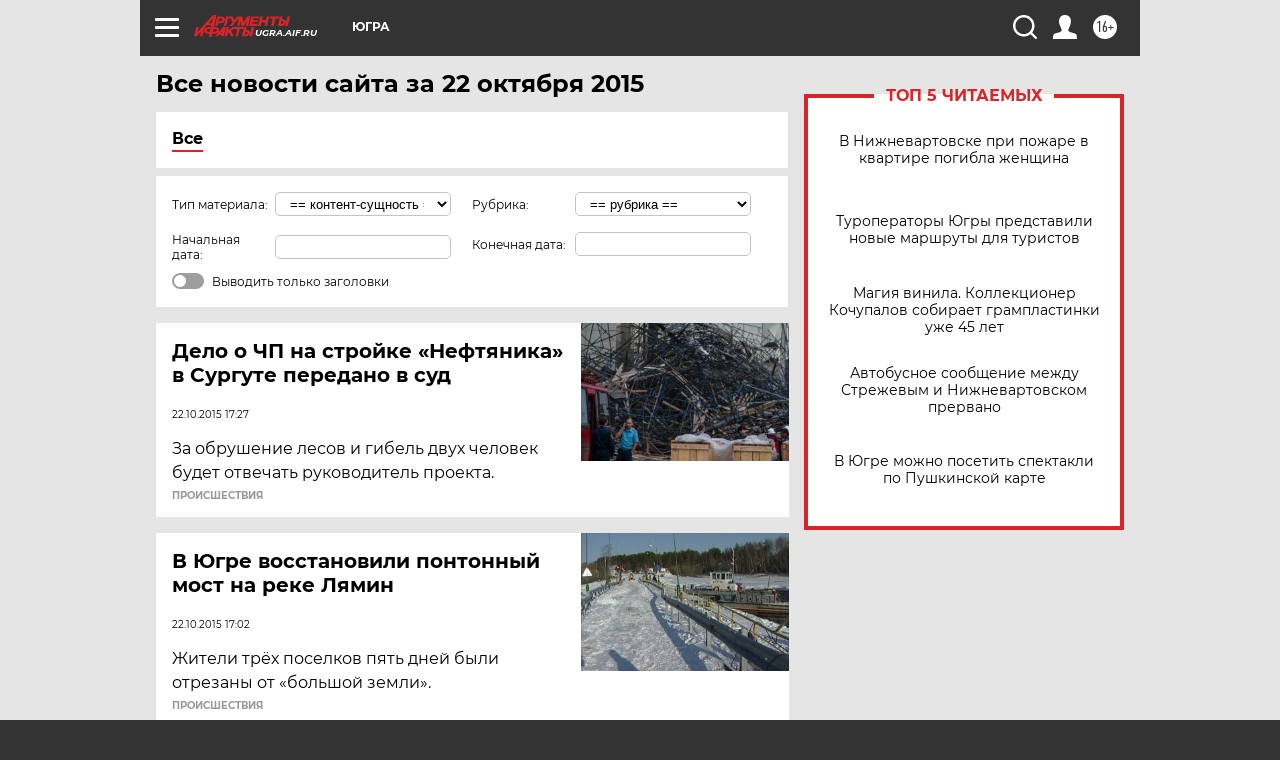

--- FILE ---
content_type: text/html; charset=UTF-8
request_url: https://ugra.aif.ru/all/2015-10-22
body_size: 18346
content:
<!DOCTYPE html>
<!--[if IE 8]><html class="ie8"> <![endif]-->
<!--[if gt IE 8]><!--><html lang="ru"> <!--<![endif]-->
<head>
    <!-- created_at 24-01-2026 22:46:54 -->
    <script>
        window.isIndexPage = 0;
        window.isMobileBrowser = 0;
        window.disableSidebarCut = 1;
        window.bannerDebugMode = 0;
    </script>

                
                                    <meta http-equiv="Content-Type" content="text/html; charset=utf-8" >
<meta name="format-detection" content="telephone=no" >
<meta name="viewport" content="width=device-width, user-scalable=no, initial-scale=1.0, maximum-scale=1.0, minimum-scale=1.0" >
<meta http-equiv="X-UA-Compatible" content="IE=edge,chrome=1" >
<meta name="HandheldFriendly" content="true" >
<meta name="format-detection" content="telephone=no" >
<meta name="theme-color" content="#ffffff" >
<meta name="description" content="Самые актуальные и последние новости Ханты-Мансийска и Ханты-Мансийского автономного округа-Югры за 22 Октября 2015 на сайте Аргументы и Факты. Будьте в курсе главных свежих новостных событий, фото и видео репортажей." >
<meta name="facebook-domain-verification" content="jiqbwww7rrqnwzjkizob7wrpmgmwq3" >
        <title>Все последние новости Ханты-Мансийска и ХМАО-Югры за 22 Октября 2015 | Аргументы и Факты</title>    <link rel="shortcut icon" type="image/x-icon" href="/favicon.ico" />
    <link rel="icon" type="image/svg+xml" href="/favicon.svg">
    
    <link rel="preload" href="/redesign2018/fonts/montserrat-v15-latin-ext_latin_cyrillic-ext_cyrillic-regular.woff2" as="font" type="font/woff2" crossorigin>
    <link rel="preload" href="/redesign2018/fonts/montserrat-v15-latin-ext_latin_cyrillic-ext_cyrillic-italic.woff2" as="font" type="font/woff2" crossorigin>
    <link rel="preload" href="/redesign2018/fonts/montserrat-v15-latin-ext_latin_cyrillic-ext_cyrillic-700.woff2" as="font" type="font/woff2" crossorigin>
    <link rel="preload" href="/redesign2018/fonts/montserrat-v15-latin-ext_latin_cyrillic-ext_cyrillic-700italic.woff2" as="font" type="font/woff2" crossorigin>
    <link rel="preload" href="/redesign2018/fonts/montserrat-v15-latin-ext_latin_cyrillic-ext_cyrillic-800.woff2" as="font" type="font/woff2" crossorigin>
    <link href="https://ugra.aif.ru/all/2015-10-22" rel="canonical" >
<link href="https://ugra.aif.ru/redesign2018/css/style.css?5a7" media="all" rel="stylesheet" type="text/css" >
<link href="https://ugra.aif.ru/img/icon/apple_touch_icon_57x57.png?5a7" rel="apple-touch-icon" sizes="57x57" >
<link href="https://ugra.aif.ru/img/icon/apple_touch_icon_114x114.png?5a7" rel="apple-touch-icon" sizes="114x114" >
<link href="https://ugra.aif.ru/img/icon/apple_touch_icon_72x72.png?5a7" rel="apple-touch-icon" sizes="72x72" >
<link href="https://ugra.aif.ru/img/icon/apple_touch_icon_144x144.png?5a7" rel="apple-touch-icon" sizes="144x144" >
<link href="https://ugra.aif.ru/img/icon/apple-touch-icon.png?5a7" rel="apple-touch-icon" sizes="180x180" >
<link href="https://ugra.aif.ru/img/icon/favicon-32x32.png?5a7" rel="icon" type="image/png" sizes="32x32" >
<link href="https://ugra.aif.ru/img/icon/favicon-16x16.png?5a7" rel="icon" type="image/png" sizes="16x16" >
<link href="https://ugra.aif.ru/img/manifest.json?5a7" rel="manifest" >
<link href="https://ugra.aif.ru/img/safari-pinned-tab.svg?5a7" rel="mask-icon" color="#d55b5b" >
<link href="https://ugra.aif.ru/resources/front/vendor/jquery-ui/jquery-ui.css?5a7" media="" rel="stylesheet" type="text/css" >
<link href="https://ads.betweendigital.com" rel="preconnect" crossorigin="" >
        <script type="text/javascript">
    //<!--
    var isRedesignPage = true;    //-->
</script>
<script type="text/javascript" src="https://ugra.aif.ru/js/output/jquery.min.js?5a7"></script>
<script type="text/javascript" src="https://ugra.aif.ru/js/output/header_scripts.js?5a7"></script>
<script type="text/javascript">
    //<!--
    var _sf_startpt=(new Date()).getTime()    //-->
</script>
<script type="text/javascript" src="https://ugra.aif.ru/resources/front/vendor/jquery-ui/jquery-ui.min.js?5a7"></script>
<script type="text/javascript" src="https://ugra.aif.ru/resources/front/vendor/jquery-ui/i18n/jquery.ui.datepicker-ru.js?5a7"></script>
<script type="text/javascript" src="https://yastatic.net/s3/passport-sdk/autofill/v1/sdk-suggest-with-polyfills-latest.js?5a7"></script>
<script type="text/javascript">
    //<!--
    window.YandexAuthParams = {"oauthQueryParams":{"client_id":"b104434ccf5a4638bdfe8a9101264f3c","response_type":"code","redirect_uri":"https:\/\/aif.ru\/oauth\/yandex\/callback"},"tokenPageOrigin":"https:\/\/aif.ru"};    //-->
</script>
<script type="text/javascript">
    //<!--
    function AdFox_getWindowSize() {
    var winWidth,winHeight;
	if( typeof( window.innerWidth ) == 'number' ) {
		//Non-IE
		winWidth = window.innerWidth;
		winHeight = window.innerHeight;
	} else if( document.documentElement && ( document.documentElement.clientWidth || document.documentElement.clientHeight ) ) {
		//IE 6+ in 'standards compliant mode'
		winWidth = document.documentElement.clientWidth;
		winHeight = document.documentElement.clientHeight;
	} else if( document.body && ( document.body.clientWidth || document.body.clientHeight ) ) {
		//IE 4 compatible
		winWidth = document.body.clientWidth;
		winHeight = document.body.clientHeight;
	}
	return {"width":winWidth, "height":winHeight};
}//END function AdFox_getWindowSize

function AdFox_getElementPosition(elemId){
    var elem;
    
    if (document.getElementById) {
		elem = document.getElementById(elemId);
	}
	else if (document.layers) {
		elem = document.elemId;
	}
	else if (document.all) {
		elem = document.all.elemId;
	}
    var w = elem.offsetWidth;
    var h = elem.offsetHeight;	
    var l = 0;
    var t = 0;
	
    while (elem)
    {
        l += elem.offsetLeft;
        t += elem.offsetTop;
        elem = elem.offsetParent;
    }

    return {"left":l, "top":t, "width":w, "height":h};
} //END function AdFox_getElementPosition

function AdFox_getBodyScrollTop(){
	return self.pageYOffset || (document.documentElement && document.documentElement.scrollTop) || (document.body && document.body.scrollTop);
} //END function AdFox_getBodyScrollTop

function AdFox_getBodyScrollLeft(){
	return self.pageXOffset || (document.documentElement && document.documentElement.scrollLeft) || (document.body && document.body.scrollLeft);
}//END function AdFox_getBodyScrollLeft

function AdFox_Scroll(elemId,elemSrc){
   var winPos = AdFox_getWindowSize();
   var winWidth = winPos.width;
   var winHeight = winPos.height;
   var scrollY = AdFox_getBodyScrollTop();
   var scrollX =  AdFox_getBodyScrollLeft();
   var divId = 'AdFox_banner_'+elemId;
   var ltwhPos = AdFox_getElementPosition(divId);
   var lPos = ltwhPos.left;
   var tPos = ltwhPos.top;

   if(scrollY+winHeight+5 >= tPos && scrollX+winWidth+5 >= lPos){
      AdFox_getCodeScript(1,elemId,elemSrc);
	  }else{
	     setTimeout('AdFox_Scroll('+elemId+',"'+elemSrc+'");',100);
	  }
}//End function AdFox_Scroll    //-->
</script>
<script type="text/javascript">
    //<!--
    function AdFox_SetLayerVis(spritename,state){
   document.getElementById(spritename).style.visibility=state;
}

function AdFox_Open(AF_id){
   AdFox_SetLayerVis('AdFox_DivBaseFlash_'+AF_id, "hidden");
   AdFox_SetLayerVis('AdFox_DivOverFlash_'+AF_id, "visible");
}

function AdFox_Close(AF_id){
   AdFox_SetLayerVis('AdFox_DivOverFlash_'+AF_id, "hidden");
   AdFox_SetLayerVis('AdFox_DivBaseFlash_'+AF_id, "visible");
}

function AdFox_getCodeScript(AF_n,AF_id,AF_src){
   var AF_doc;
   if(AF_n<10){
      try{
	     if(document.all && !window.opera){
		    AF_doc = window.frames['AdFox_iframe_'+AF_id].document;
			}else if(document.getElementById){
			         AF_doc = document.getElementById('AdFox_iframe_'+AF_id).contentDocument;
					 }
		 }catch(e){}
    if(AF_doc){
	   AF_doc.write('<scr'+'ipt type="text/javascript" src="'+AF_src+'"><\/scr'+'ipt>');
	   }else{
	      setTimeout('AdFox_getCodeScript('+(++AF_n)+','+AF_id+',"'+AF_src+'");', 100);
		  }
		  }
}

function adfoxSdvigContent(banID, flashWidth, flashHeight){
	var obj = document.getElementById('adfoxBanner'+banID).style;
	if (flashWidth == '100%') obj.width = flashWidth;
	    else obj.width = flashWidth + "px";
	if (flashHeight == '100%') obj.height = flashHeight;
	    else obj.height = flashHeight + "px";
}

function adfoxVisibilityFlash(banName, flashWidth, flashHeight){
    	var obj = document.getElementById(banName).style;
	if (flashWidth == '100%') obj.width = flashWidth;
	    else obj.width = flashWidth + "px";
	if (flashHeight == '100%') obj.height = flashHeight;
	    else obj.height = flashHeight + "px";
}

function adfoxStart(banID, FirShowFlNum, constVisFlashFir, sdvigContent, flash1Width, flash1Height, flash2Width, flash2Height){
	if (FirShowFlNum == 1) adfoxVisibilityFlash('adfoxFlash1'+banID, flash1Width, flash1Height);
	    else if (FirShowFlNum == 2) {
		    adfoxVisibilityFlash('adfoxFlash2'+banID, flash2Width, flash2Height);
	        if (constVisFlashFir == 'yes') adfoxVisibilityFlash('adfoxFlash1'+banID, flash1Width, flash1Height);
		    if (sdvigContent == 'yes') adfoxSdvigContent(banID, flash2Width, flash2Height);
		        else adfoxSdvigContent(banID, flash1Width, flash1Height);
	}
}

function adfoxOpen(banID, constVisFlashFir, sdvigContent, flash2Width, flash2Height){
	var aEventOpenClose = new Image();
	var obj = document.getElementById("aEventOpen"+banID);
	if (obj) aEventOpenClose.src =  obj.title+'&rand='+Math.random()*1000000+'&prb='+Math.random()*1000000;
	adfoxVisibilityFlash('adfoxFlash2'+banID, flash2Width, flash2Height);
	if (constVisFlashFir != 'yes') adfoxVisibilityFlash('adfoxFlash1'+banID, 1, 1);
	if (sdvigContent == 'yes') adfoxSdvigContent(banID, flash2Width, flash2Height);
}


function adfoxClose(banID, constVisFlashFir, sdvigContent, flash1Width, flash1Height){
	var aEventOpenClose = new Image();
	var obj = document.getElementById("aEventClose"+banID);
	if (obj) aEventOpenClose.src =  obj.title+'&rand='+Math.random()*1000000+'&prb='+Math.random()*1000000;
	adfoxVisibilityFlash('adfoxFlash2'+banID, 1, 1);
	if (constVisFlashFir != 'yes') adfoxVisibilityFlash('adfoxFlash1'+banID, flash1Width, flash1Height);
	if (sdvigContent == 'yes') adfoxSdvigContent(banID, flash1Width, flash1Height);
}    //-->
</script>
<script type="text/javascript" async="true" src="https://yandex.ru/ads/system/header-bidding.js?5a7"></script>
<script type="text/javascript" src="https://ad.mail.ru/static/sync-loader.js?5a7"></script>
<script type="text/javascript" async="true" src="https://cdn.skcrtxr.com/roxot-wrapper/js/roxot-manager.js?pid=42c21743-edce-4460-a03e-02dbaef8f162"></script>
<script type="text/javascript" src="https://cdn-rtb.sape.ru/js/uids.js?5a7"></script>
<script type="text/javascript">
    //<!--
        var adfoxBiddersMap = {
    "betweenDigital": "816043",
 "mediasniper": "2218745",
    "myTarget": "810102",
 "buzzoola": "1096246",
 "adfox_roden-media": "3373170",
    "videonow": "2966090", 
 "adfox_adsmart": "1463295",
  "Gnezdo": "3123512",
    "roxot": "3196121",
 "astralab": "2486209",
  "getintent": "3186204",
 "sape": "2758269",
 "adwile": "2733112",
 "hybrid": "2809332"
};
var syncid = window.rb_sync.id;
	  var biddersCpmAdjustmentMap = {
      'adfox_adsmart': 0.6,
	  'Gnezdo': 0.8,
	  'adwile': 0.8
  };

if (window.innerWidth >= 1024) {
var adUnits = [{
        "code": "adfox_153825256063495017",
  "sizes": [[300, 600], [240,400]],
        "bids": [{
                "bidder": "betweenDigital",
                "params": {
                    "placementId": "3235886"
                }
            },{
                "bidder": "myTarget",
                "params": {
                    "placementId": "555209",
"sendTargetRef": "true",
"additional": {
"fpid": syncid
}			
                }
            },{
                "bidder": "hybrid",
                "params": {
                    "placementId": "6582bbf77bc72f59c8b22f65"
                }
            },{
                "bidder": "buzzoola",
                "params": {
                    "placementId": "1252803"
                }
            },{
                "bidder": "videonow",
                "params": {
                    "placementId": "8503533"
                }
            },{
                    "bidder": "adfox_adsmart",
                    "params": {
						p1: 'cqguf',
						p2: 'hhro'
					}
            },{
                    "bidder": "roxot",
                    "params": {
						placementId: '2027d57b-1cff-4693-9a3c-7fe57b3bcd1f',
						sendTargetRef: true
					}
            },{
                    "bidder": "mediasniper",
                    "params": {
						"placementId": "4417"
					}
            },{
                    "bidder": "Gnezdo",
                    "params": {
						"placementId": "354318"
					}
            },{
                    "bidder": "getintent",
                    "params": {
						"placementId": "215_V_aif.ru_D_Top_300x600"
					}
            },{
                    "bidder": "adfox_roden-media",
                    "params": {
						p1: "dilmj",
						p2: "emwl"
					}
            },{
                    "bidder": "astralab",
                    "params": {
						"placementId": "642ad3a28528b410c4990932"
					}
            }
        ]
    },{
        "code": "adfox_150719646019463024",
		"sizes": [[640,480], [640,360]],
        "bids": [{
                "bidder": "adfox_adsmart",
                    "params": {
						p1: 'cmqsb',
						p2: 'ul'
					}
            },{
                "bidder": "sape",
                "params": {
                    "placementId": "872427",
					additional: {
                       sapeFpUids: window.sapeRrbFpUids || []
                   }				
                }
            },{
                "bidder": "roxot",
                "params": {
                    placementId: '2b61dd56-9c9f-4c45-a5f5-98dd5234b8a1',
					sendTargetRef: true
                }
            },{
                "bidder": "getintent",
                "params": {
                    "placementId": "215_V_aif.ru_D_AfterArticle_640х480"
                }
            }
        ]
    },{
        "code": "adfox_149010055036832877",
		"sizes": [[970,250]],
		"bids": [{
                    "bidder": "adfox_roden-media",
                    "params": {
						p1: 'dilmi',
						p2: 'hfln'
					}
            },{
                    "bidder": "buzzoola",
                    "params": {
						"placementId": "1252804"
					}
            },{
                    "bidder": "getintent",
                    "params": {
						"placementId": "215_V_aif.ru_D_Billboard_970x250"
					}
            },{
                "bidder": "astralab",
                "params": {
                    "placementId": "67bf071f4e6965fa7b30fea3"
                }
            },{
                    "bidder": "hybrid",
                    "params": {
						"placementId": "6582bbf77bc72f59c8b22f66"
					}
            },{
                    "bidder": "myTarget",
                    "params": {
						"placementId": "1462991",
"sendTargetRef": "true",
"additional": {
"fpid": syncid
}			
					}
            }			           
        ]        
    },{
        "code": "adfox_149874332414246474",
		"sizes": [[640,360], [300,250], [640,480]],
		"codeType": "combo",
		"bids": [{
                "bidder": "mediasniper",
                "params": {
                    "placementId": "4419"
                }
            },{
                "bidder": "buzzoola",
                "params": {
                    "placementId": "1220692"
                }
            },{
                "bidder": "astralab",
                "params": {
                    "placementId": "66fd25eab13381b469ae4b39"
                }
            },
			{
                    "bidder": "betweenDigital",
                    "params": {
						"placementId": "4502825"
					}
            }
			           
        ]        
    },{
        "code": "adfox_149848658878716687",
		"sizes": [[300,600], [240,400]],
        "bids": [{
                "bidder": "betweenDigital",
                "params": {
                    "placementId": "3377360"
                }
            },{
                "bidder": "roxot",
                "params": {
                    placementId: 'fdaba944-bdaa-4c63-9dd3-af12fc6afbf8',
					sendTargetRef: true
                }
            },{
                "bidder": "sape",
                "params": {
                    "placementId": "872425",
					additional: {
                       sapeFpUids: window.sapeRrbFpUids || []
                   }
                }
            },{
                "bidder": "adwile",
                "params": {
                    "placementId": "27990"
                }
            }
        ]        
    }
],
	syncPixels = [{
    bidder: 'hybrid',
    pixels: [
    "https://www.tns-counter.ru/V13a****idsh_ad/ru/CP1251/tmsec=idsh_dis/",
    "https://www.tns-counter.ru/V13a****idsh_vid/ru/CP1251/tmsec=idsh_aifru-hbrdis/",
    "https://mc.yandex.ru/watch/66716692?page-url=aifru%3Futm_source=dis_hybrid_default%26utm_medium=%26utm_campaign=%26utm_content=%26utm_term=&page-ref="+window.location.href
]
  }
  ];
} else if (window.innerWidth < 1024) {
var adUnits = [{
        "code": "adfox_14987283079885683",
		"sizes": [[300,250], [300,240]],
        "bids": [{
                "bidder": "betweenDigital",
                "params": {
                    "placementId": "2492448"
                }
            },{
                "bidder": "myTarget",
                "params": {
                    "placementId": "226830",
"sendTargetRef": "true",
"additional": {
"fpid": syncid
}			
                }
            },{
                "bidder": "hybrid",
                "params": {
                    "placementId": "6582bbf77bc72f59c8b22f64"
                }
            },{
                "bidder": "mediasniper",
                "params": {
                    "placementId": "4418"
                }
            },{
                "bidder": "buzzoola",
                "params": {
                    "placementId": "563787"
                }
            },{
                "bidder": "roxot",
                "params": {
                    placementId: '20bce8ad-3a5e-435a-964f-47be17e201cf',
					sendTargetRef: true
                }
            },{
                "bidder": "videonow",
                "params": {
                    "placementId": "2577490"
                }
            },{
                "bidder": "adfox_adsmart",
                    "params": {
						p1: 'cqmbg',
						p2: 'ul'
					}
            },{
                    "bidder": "Gnezdo",
                    "params": {
						"placementId": "354316"
					}
            },{
                    "bidder": "getintent",
                    "params": {
						"placementId": "215_V_aif.ru_M_Top_300x250"
					}
            },{
                    "bidder": "adfox_roden-media",
                    "params": {
						p1: "dilmx",
						p2: "hbts"
					}
            },{
                "bidder": "astralab",
                "params": {
                    "placementId": "642ad47d8528b410c4990933"
                }
            }			
        ]        
    },{
        "code": "adfox_153545578261291257",
		"bids": [{
                    "bidder": "sape",
                    "params": {
						"placementId": "872426",
					additional: {
                       sapeFpUids: window.sapeRrbFpUids || []
                   }
					}
            },{
                    "bidder": "roxot",
                    "params": {
						placementId: 'eb2ebb9c-1e7e-4c80-bef7-1e93debf197c',
						sendTargetRef: true
					}
            }
			           
        ]        
    },{
        "code": "adfox_165346609120174064",
		"sizes": [[320,100]],
		"bids": [            
            		{
                    "bidder": "buzzoola",
                    "params": {
						"placementId": "1252806"
					}
            },{
                    "bidder": "getintent",
                    "params": {
						"placementId": "215_V_aif.ru_M_FloorAd_320x100"
					}
            }
			           
        ]        
    },{
        "code": "adfox_155956315896226671",
		"bids": [            
            		{
                    "bidder": "buzzoola",
                    "params": {
						"placementId": "1252805"
					}
            },{
                    "bidder": "sape",
                    "params": {
						"placementId": "887956",
					additional: {
                       sapeFpUids: window.sapeRrbFpUids || []
                   }
					}
            },{
                    "bidder": "myTarget",
                    "params": {
						"placementId": "821424",
"sendTargetRef": "true",
"additional": {
"fpid": syncid
}			
					}
            }
			           
        ]        
    },{
        "code": "adfox_149874332414246474",
		"sizes": [[640,360], [300,250], [640,480]],
		"codeType": "combo",
		"bids": [{
                "bidder": "adfox_roden-media",
                "params": {
					p1: 'dilmk',
					p2: 'hfiu'
				}
            },{
                "bidder": "mediasniper",
                "params": {
                    "placementId": "4419"
                }
            },{
                "bidder": "roxot",
                "params": {
                    placementId: 'ba25b33d-cd61-4c90-8035-ea7d66f011c6',
					sendTargetRef: true
                }
            },{
                "bidder": "adwile",
                "params": {
                    "placementId": "27991"
                }
            },{
                    "bidder": "Gnezdo",
                    "params": {
						"placementId": "354317"
					}
            },{
                    "bidder": "getintent",
                    "params": {
						"placementId": "215_V_aif.ru_M_Comboblock_300x250"
					}
            },{
                    "bidder": "astralab",
                    "params": {
						"placementId": "66fd260fb13381b469ae4b3f"
					}
            },{
                    "bidder": "betweenDigital",
                    "params": {
						"placementId": "4502825"
					}
            }
			]        
    }
],
	syncPixels = [
  {
    bidder: 'hybrid',
    pixels: [
    "https://www.tns-counter.ru/V13a****idsh_ad/ru/CP1251/tmsec=idsh_mob/",
    "https://www.tns-counter.ru/V13a****idsh_vid/ru/CP1251/tmsec=idsh_aifru-hbrmob/",
    "https://mc.yandex.ru/watch/66716692?page-url=aifru%3Futm_source=mob_hybrid_default%26utm_medium=%26utm_campaign=%26utm_content=%26utm_term=&page-ref="+window.location.href
]
  }
  ];
}
var userTimeout = 1500;
window.YaHeaderBiddingSettings = {
    biddersMap: adfoxBiddersMap,
	biddersCpmAdjustmentMap: biddersCpmAdjustmentMap,
    adUnits: adUnits,
    timeout: userTimeout,
    syncPixels: syncPixels	
};    //-->
</script>
<script type="text/javascript">
    //<!--
    window.yaContextCb = window.yaContextCb || []    //-->
</script>
<script type="text/javascript" async="true" src="https://yandex.ru/ads/system/context.js?5a7"></script>
<script type="text/javascript">
    //<!--
    window.EventObserver = {
    observers: {},

    subscribe: function (name, fn) {
        if (!this.observers.hasOwnProperty(name)) {
            this.observers[name] = [];
        }
        this.observers[name].push(fn)
    },
    
    unsubscribe: function (name, fn) {
        if (!this.observers.hasOwnProperty(name)) {
            return;
        }
        this.observers[name] = this.observers[name].filter(function (subscriber) {
            return subscriber !== fn
        })
    },
    
    broadcast: function (name, data) {
        if (!this.observers.hasOwnProperty(name)) {
            return;
        }
        this.observers[name].forEach(function (subscriber) {
            return subscriber(data)
        })
    }
};    //-->
</script>    
    <script>
  var adcm_config ={
    id:1064,
    platformId: 64,
    init: function () {
      window.adcm.call();
    }
  };
</script>
<script src="https://tag.digitaltarget.ru/adcm.js" async></script>    <!-- Yandex.Metrika counter -->
<script type="text/javascript" >
    (function (d, w, c) {
        (w[c] = w[c] || []).push(function() {
            try {
                w.yaCounter51369400 = new Ya.Metrika2({
                    id:51369400,
                    clickmap:true,
                    trackLinks:true,
                    accurateTrackBounce:true,
                    webvisor:true
                });
            } catch(e) { }
        });

        var n = d.getElementsByTagName("script")[0],
            s = d.createElement("script"),
            f = function () { n.parentNode.insertBefore(s, n); };
        s.type = "text/javascript";
        s.async = true;
        s.src = "https://mc.yandex.ru/metrika/tag.js";

        if (w.opera == "[object Opera]") {
            d.addEventListener("DOMContentLoaded", f, false);
        } else { f(); }
    })(document, window, "yandex_metrika_callbacks2");
</script>
<noscript><div><img src="https://mc.yandex.ru/watch/51369400" style="position:absolute; left:-9999px;" alt="" /></div></noscript>
<!-- /Yandex.Metrika counter --><meta name="zen-verification" content="kpqZhkONwdQuKnPX2KFouphDFgNZAllMuIH2JKUU92xTcbJTMbzDuCtN76flCG3O" />    <link rel="stylesheet" type="text/css" media="print" href="https://ugra.aif.ru/redesign2018/css/print.css?5a7" />
    <base href=""/>
</head><body class="region__ugra ">
<div class="overlay"></div>
<!-- Rating@Mail.ru counter -->
<script type="text/javascript">
var _tmr = window._tmr || (window._tmr = []);
_tmr.push({id: "59428", type: "pageView", start: (new Date()).getTime()});
(function (d, w, id) {
  if (d.getElementById(id)) return;
  var ts = d.createElement("script"); ts.type = "text/javascript"; ts.async = true; ts.id = id;
  ts.src = "https://top-fwz1.mail.ru/js/code.js";
  var f = function () {var s = d.getElementsByTagName("script")[0]; s.parentNode.insertBefore(ts, s);};
  if (w.opera == "[object Opera]") { d.addEventListener("DOMContentLoaded", f, false); } else { f(); }
})(document, window, "topmailru-code");
</script><noscript><div>
<img src="https://top-fwz1.mail.ru/counter?id=59428;js=na" style="border:0;position:absolute;left:-9999px;" alt="Top.Mail.Ru" />
</div></noscript>
<!-- //Rating@Mail.ru counter -->



<div class="container" id="container">
    
        <noindex><div class="adv_content bp__body_first no_lands no_portr adwrapper"><div class="banner_params hide" data-params="{&quot;id&quot;:4921,&quot;num&quot;:1,&quot;place&quot;:&quot;body_first&quot;}"></div>
<!--AdFox START-->
<!--aif_direct-->
<!--Площадка: AIF_fullscreen /  / -->
<!--Тип баннера: FullScreen-->
<!--Расположение: <верх страницы>-->
<div id="adfox_150417328041091508"></div>
<script>     
    window.yaContextCb.push(()=>{
    Ya.adfoxCode.create({
        ownerId: 249933,
        containerId: 'adfox_150417328041091508',
        params: {
            pp: 'g',
            ps: 'cnul',
            p2: 'fptu',
            puid1: ''
        }
    }); 
}); 
</script></div></noindex>
        
        <!--баннер над шапкой--->
                <div class="banner_box">
            <div class="main_banner">
                            </div>
        </div>
                <!--//баннер  над шапкой--->

    <script>
	currentUser = new User();
</script>

<header class="header">
    <div class="count_box_nodisplay">
    <div class="couter_block"><!--LiveInternet counter-->
<script type="text/javascript"><!--
document.write("<img src='https://counter.yadro.ru//hit;AIF?r"+escape(document.referrer)+((typeof(screen)=="undefined")?"":";s"+screen.width+"*"+screen.height+"*"+(screen.colorDepth?screen.colorDepth:screen.pixelDepth))+";u"+escape(document.URL)+";h"+escape(document.title.substring(0,80))+";"+Math.random()+"' width=1 height=1 alt=''>");
//--></script><!--/LiveInternet--></div></div>    <div class="topline">
    <a href="#" class="burger openCloser">
        <div class="burger__wrapper">
            <span class="burger__line"></span>
            <span class="burger__line"></span>
            <span class="burger__line"></span>
        </div>
    </a>

    
    <a href="/" class="logo_box">
                <img width="96" height="22" src="https://ugra.aif.ru/redesign2018/img/logo.svg?5a7" alt="Аргументы и Факты">
        <div class="region_url">
            ugra.aif.ru        </div>
            </a>
    <div itemscope itemtype="http://schema.org/Organization" class="schema_org">
        <img itemprop="logo" src="https://ugra.aif.ru/redesign2018/img/logo.svg?5a7" />
        <a itemprop="url" href="/"></a>
        <meta itemprop="name" content="АО «Аргументы и Факты»" />
        <div itemprop="address" itemscope itemtype="http://schema.org/PostalAddress">
            <meta itemprop="postalCode" content="101000" />
            <meta itemprop="addressLocality" content="Москва" />
            <meta itemprop="streetAddress" content="ул. Мясницкая, д. 42"/>
            <meta itemprop="addressCountry" content="RU"/>
            <a itemprop="telephone" href="tel:+74956465757">+7 (495) 646 57 57</a>
        </div>
    </div>
    <div class="age16 age16_topline">16+</div>
    <a href="#" class="region regionOpenCloser">
        <img width="19" height="25" src="https://ugra.aif.ru/redesign2018/img/location.svg?5a7"><span>Югра</span>
    </a>
    <div class="topline__slot">
             </div>

    <!--a class="topline__hashtag" href="https://aif.ru/health/coronavirus/?utm_medium=header&utm_content=covid&utm_source=aif">#остаемсядома</a-->
    <div class="auth_user_status_js">
        <a href="#" class="user auth_link_login_js auth_open_js"><img width="24" height="24" src="https://ugra.aif.ru/redesign2018/img/user_ico.svg?5a7"></a>
        <a href="/profile" class="user auth_link_profile_js" style="display: none"><img width="24" height="24" src="https://ugra.aif.ru/redesign2018/img/user_ico.svg?5a7"></a>
    </div>
    <div class="search_box">
        <a href="#" class="search_ico searchOpener">
            <img width="24" height="24" src="https://ugra.aif.ru/redesign2018/img/search_ico.svg?5a7">
        </a>
        <div class="search_input">
            <form action="/search" id="search_form1">
                <input type="text" name="text" maxlength="50"/>
            </form>
        </div>
    </div>
</div>

<div class="fixed_menu topline">
    <div class="cont_center">
        <a href="#" class="burger openCloser">
            <div class="burger__wrapper">
                <span class="burger__line"></span>
                <span class="burger__line"></span>
                <span class="burger__line"></span>
            </div>
        </a>
        <a href="/" class="logo_box">
                        <img width="96" height="22" src="https://ugra.aif.ru/redesign2018/img/logo.svg?5a7" alt="Аргументы и Факты">
            <div class="region_url">
                ugra.aif.ru            </div>
                    </a>
        <div class="age16 age16_topline">16+</div>
        <a href="/" class="region regionOpenCloser">
            <img width="19" height="25" src="https://ugra.aif.ru/redesign2018/img/location.svg?5a7">
            <span>Югра</span>
        </a>
        <div class="topline__slot">
                    </div>

        <!--a class="topline__hashtag" href="https://aif.ru/health/coronavirus/?utm_medium=header&utm_content=covid&utm_source=aif">#остаемсядома</a-->
        <div class="auth_user_status_js">
            <a href="#" class="user auth_link_login_js auth_open_js"><img width="24" height="24" src="https://ugra.aif.ru/redesign2018/img/user_ico.svg?5a7"></a>
            <a href="/profile" class="user auth_link_profile_js" style="display: none"><img width="24" height="24" src="https://ugra.aif.ru/redesign2018/img/user_ico.svg?5a7"></a>
        </div>
        <div class="search_box">
            <a href="#" class="search_ico searchOpener">
                <img width="24" height="24" src="https://ugra.aif.ru/redesign2018/img/search_ico.svg?5a7">
            </a>
            <div class="search_input">
                <form action="/search">
                    <input type="text" name="text" maxlength="50" >
                </form>
            </div>
        </div>
    </div>
</div>    <div class="regions_box">
    <nav class="cont_center">
        <ul class="regions">
            <li><a href="https://aif.ru?from_menu=1">ФЕДЕРАЛЬНЫЙ</a></li>
            <li><a href="https://spb.aif.ru">САНКТ-ПЕТЕРБУРГ</a></li>

            
                                    <li><a href="https://adigea.aif.ru">Адыгея</a></li>
                
            
                                    <li><a href="https://arh.aif.ru">Архангельск</a></li>
                
            
                
            
                
            
                                    <li><a href="https://astrakhan.aif.ru">Астрахань</a></li>
                
            
                                    <li><a href="https://altai.aif.ru">Барнаул</a></li>
                
            
                                    <li><a href="https://aif.by">Беларусь</a></li>
                
            
                                    <li><a href="https://bel.aif.ru">Белгород</a></li>
                
            
                
            
                                    <li><a href="https://bryansk.aif.ru">Брянск</a></li>
                
            
                                    <li><a href="https://bur.aif.ru">Бурятия</a></li>
                
            
                                    <li><a href="https://vl.aif.ru">Владивосток</a></li>
                
            
                                    <li><a href="https://vlad.aif.ru">Владимир</a></li>
                
            
                                    <li><a href="https://vlg.aif.ru">Волгоград</a></li>
                
            
                                    <li><a href="https://vologda.aif.ru">Вологда</a></li>
                
            
                                    <li><a href="https://vrn.aif.ru">Воронеж</a></li>
                
            
                
            
                                    <li><a href="https://dag.aif.ru">Дагестан</a></li>
                
            
                
            
                                    <li><a href="https://ivanovo.aif.ru">Иваново</a></li>
                
            
                                    <li><a href="https://irk.aif.ru">Иркутск</a></li>
                
            
                                    <li><a href="https://kazan.aif.ru">Казань</a></li>
                
            
                                    <li><a href="https://kzaif.kz">Казахстан</a></li>
                
            
                
            
                                    <li><a href="https://klg.aif.ru">Калининград</a></li>
                
            
                
            
                                    <li><a href="https://kaluga.aif.ru">Калуга</a></li>
                
            
                                    <li><a href="https://kamchatka.aif.ru">Камчатка</a></li>
                
            
                
            
                                    <li><a href="https://karel.aif.ru">Карелия</a></li>
                
            
                                    <li><a href="https://kirov.aif.ru">Киров</a></li>
                
            
                                    <li><a href="https://komi.aif.ru">Коми</a></li>
                
            
                                    <li><a href="https://kostroma.aif.ru">Кострома</a></li>
                
            
                                    <li><a href="https://kuban.aif.ru">Краснодар</a></li>
                
            
                                    <li><a href="https://krsk.aif.ru">Красноярск</a></li>
                
            
                                    <li><a href="https://krym.aif.ru">Крым</a></li>
                
            
                                    <li><a href="https://kuzbass.aif.ru">Кузбасс</a></li>
                
            
                
            
                
            
                                    <li><a href="https://aif.kg">Кыргызстан</a></li>
                
            
                                    <li><a href="https://mar.aif.ru">Марий Эл</a></li>
                
            
                                    <li><a href="https://saransk.aif.ru">Мордовия</a></li>
                
            
                                    <li><a href="https://murmansk.aif.ru">Мурманск</a></li>
                
            
                
            
                                    <li><a href="https://nn.aif.ru">Нижний Новгород</a></li>
                
            
                                    <li><a href="https://nsk.aif.ru">Новосибирск</a></li>
                
            
                
            
                                    <li><a href="https://omsk.aif.ru">Омск</a></li>
                
            
                                    <li><a href="https://oren.aif.ru">Оренбург</a></li>
                
            
                                    <li><a href="https://penza.aif.ru">Пенза</a></li>
                
            
                                    <li><a href="https://perm.aif.ru">Пермь</a></li>
                
            
                                    <li><a href="https://pskov.aif.ru">Псков</a></li>
                
            
                                    <li><a href="https://rostov.aif.ru">Ростов-на-Дону</a></li>
                
            
                                    <li><a href="https://rzn.aif.ru">Рязань</a></li>
                
            
                                    <li><a href="https://samara.aif.ru">Самара</a></li>
                
            
                
            
                                    <li><a href="https://saratov.aif.ru">Саратов</a></li>
                
            
                                    <li><a href="https://sakhalin.aif.ru">Сахалин</a></li>
                
            
                
            
                                    <li><a href="https://smol.aif.ru">Смоленск</a></li>
                
            
                
            
                                    <li><a href="https://stav.aif.ru">Ставрополь</a></li>
                
            
                
            
                                    <li><a href="https://tver.aif.ru">Тверь</a></li>
                
            
                                    <li><a href="https://tlt.aif.ru">Тольятти</a></li>
                
            
                                    <li><a href="https://tomsk.aif.ru">Томск</a></li>
                
            
                                    <li><a href="https://tula.aif.ru">Тула</a></li>
                
            
                                    <li><a href="https://tmn.aif.ru">Тюмень</a></li>
                
            
                                    <li><a href="https://udm.aif.ru">Удмуртия</a></li>
                
            
                
            
                                    <li><a href="https://ul.aif.ru">Ульяновск</a></li>
                
            
                                    <li><a href="https://ural.aif.ru">Урал</a></li>
                
            
                                    <li><a href="https://ufa.aif.ru">Уфа</a></li>
                
            
                
            
                
            
                                    <li><a href="https://hab.aif.ru">Хабаровск</a></li>
                
            
                
            
                                    <li><a href="https://chv.aif.ru">Чебоксары</a></li>
                
            
                                    <li><a href="https://chel.aif.ru">Челябинск</a></li>
                
            
                                    <li><a href="https://chr.aif.ru">Черноземье</a></li>
                
            
                                    <li><a href="https://chita.aif.ru">Чита</a></li>
                
            
                                    <li><a href="https://ugra.aif.ru">Югра</a></li>
                
            
                                    <li><a href="https://yakutia.aif.ru">Якутия</a></li>
                
            
                                    <li><a href="https://yamal.aif.ru">Ямал</a></li>
                
            
                                    <li><a href="https://yar.aif.ru">Ярославль</a></li>
                
                    </ul>
    </nav>
</div>    <div class="top_menu_box">
    <div class="cont_center">
        <nav class="top_menu main_menu_wrapper_js">
                            <ul class="main_menu main_menu_js" id="rubrics">
                                    <li  class="menuItem top_level_item_js">

        <a  href="https://ugra.aif.ru/news" title="НОВОСТИ" id="custommenu-10355">НОВОСТИ</a>
    
    </li>                                                <li  class="menuItem top_level_item_js">

        <span  title="Спецпроекты">Спецпроекты</span>
    
            <div class="subrubrics_box submenu_js">
            <ul>
                                                            <li  class="menuItem">

        <a  href="http://dobroe.aif.ru/" title="«АиФ. Доброе сердце»" id="custommenu-6510">«АиФ. Доброе сердце»</a>
    
    </li>                                                                                <li  class="menuItem">

        <a  href="http://warletters.aif.ru/" title="Письма на фронт" id="custommenu-9065">Письма на фронт</a>
    
    </li>                                                                                <li  class="menuItem">

        <a  href="https://aif.ru/static/1965080" title="Детская книга войны" id="custommenu-9067">Детская книга войны</a>
    
    </li>                                                                                <li  class="menuItem">

        <a  href="https://aif.ru/special" title="Все спецпроекты" id="custommenu-9068">Все спецпроекты</a>
    
    </li>                                                </ul>
        </div>
    </li>                                                <li  data-rubric_id="2677" class="menuItem top_level_item_js">

        <a  href="/society" title="ОБЩЕСТВО" id="custommenu-5422">ОБЩЕСТВО</a>
    
            <div class="subrubrics_box submenu_js">
            <ul>
                                                            <li  data-rubric_id="3469" class="menuItem">

        <a  href="/society/events" title="Событие" id="custommenu-6058">Событие</a>
    
    </li>                                                </ul>
        </div>
    </li>                                                <li  data-rubric_id="2707" class="menuItem top_level_item_js">

        <a  href="/incidents" title="ПРОИСШЕСТВИЯ" id="custommenu-5567">ПРОИСШЕСТВИЯ</a>
    
            <div class="subrubrics_box submenu_js">
            <ul>
                                                            <li  data-rubric_id="2708" class="menuItem">

        <a  href="/incidents/crime" title="Криминал" id="custommenu-6100">Криминал</a>
    
    </li>                                                                                <li  data-rubric_id="3607" class="menuItem">

        <a  href="/incidents/fire" title="Пожар" id="custommenu-6433">Пожар</a>
    
    </li>                                                                                <li  data-rubric_id="3501" class="menuItem">

        <a  href="/incidents/others" title="другое" id="custommenu-6101">другое</a>
    
    </li>                                                </ul>
        </div>
    </li>                                                <li  data-rubric_id="2678" class="menuItem top_level_item_js">

        <a  href="/politic" title="ПОЛИТИКА" id="custommenu-5423">ПОЛИТИКА</a>
    
            <div class="subrubrics_box submenu_js">
            <ul>
                                                            <li  data-rubric_id="2700" class="menuItem">

        <a  href="/politic/elections" title="Выборы" id="custommenu-6070">Выборы</a>
    
    </li>                                                </ul>
        </div>
    </li>                                                <li  class="menuItem top_level_item_js">

        <a  href="https://ugra.aif.ru/money" title="ЭКОНОМИКА" id="custommenu-10337">ЭКОНОМИКА</a>
    
    </li>                                                <li  data-rubric_id="2684" class="menuItem top_level_item_js">

        <a  href="/health" title="ЗДОРОВЬЕ" id="custommenu-5425">ЗДОРОВЬЕ</a>
    
            <div class="subrubrics_box submenu_js">
            <ul>
                                                            <li  data-rubric_id="2701" class="menuItem">

        <a  href="/health/healths" title="Здравоохранение" id="custommenu-6077">Здравоохранение</a>
    
    </li>                                                </ul>
        </div>
    </li>                                                <li  data-rubric_id="2680" class="menuItem top_level_item_js">

        <a  href="/culture" title="КУЛЬТУРА" id="custommenu-6656">КУЛЬТУРА</a>
    
            <div class="subrubrics_box submenu_js">
            <ul>
                                                            <li  data-rubric_id="2697" class="menuItem">

        <a  href="/culture/posters" title="Афиша" id="custommenu-6657">Афиша</a>
    
    </li>                                                </ul>
        </div>
    </li>                                                <li  data-rubric_id="2685" class="menuItem top_level_item_js">

        <a  href="/sport" title="СПОРТ" id="custommenu-5526">СПОРТ</a>
    
            <div class="subrubrics_box submenu_js">
            <ul>
                                                            <li  data-rubric_id="2690" class="menuItem">

        <a  href="/sport/biathlon" title="Биатлон" id="custommenu-6121">Биатлон</a>
    
    </li>                                                </ul>
        </div>
    </li>                                                <li  data-rubric_id="2681" class="menuItem top_level_item_js">

        <a  href="/auto" title="АВТО" id="custommenu-5681">АВТО</a>
    
            <div class="subrubrics_box submenu_js">
            <ul>
                                                            <li  data-rubric_id="2698" class="menuItem">

        <a  href="/auto/dtp" title="Сводка ДТП" id="custommenu-6082">Сводка ДТП</a>
    
    </li>                                                </ul>
        </div>
    </li>                                                <li  data-rubric_id="2688" class="menuItem top_level_item_js">

        <a  href="/realty" title="НЕДВИЖИМОСТЬ" id="custommenu-6344">НЕДВИЖИМОСТЬ</a>
    
    </li>                                            </ul>

            <ul id="projects" class="specprojects static_submenu_js"></ul>
            <div class="right_box">
                <div class="fresh_number">
    <h3>Свежий номер</h3>
    <a href="/gazeta/number/59300" class="number_box">
                    <img loading="lazy" src="https://aif-s3.aif.ru/images/044/764/a6f5d2fc1014ab09ca818082e3fd8fa2.webp" width="91" height="120">
                <div class="text">
            № 3. 21/01/2026 <br /> АиФ-Югра        </div>
    </a>
</div>
<div class="links_box">
    <a href="/gazeta">Издания</a>
</div>
                <div class="sharings_box">
    <span>АиФ в социальных сетях</span>
    <ul class="soc">
                <li>
        <a href="https://vk.com/aifugra" rel="nofollow" target="_blank">
            <img src="https://aif.ru/redesign2018/img/sharings/vk.svg">
        </a>
    </li>
        <li>
        <a href="https://t.me/aif_ugra" rel="nofollow" target="_blank">
            <img src="https://aif.ru/redesign2018/img/sharings/tg.svg">
        </a>
    </li>
        <li>
            <a class="rss_button_black" href="/rss/all.php" target="_blank">
                <img src="https://ugra.aif.ru/redesign2018/img/sharings/waflya.svg?5a7" />
            </a>
        </li>
                <li>
        <a href="https://itunes.apple.com/ru/app/argumenty-i-fakty/id333210003?mt=8 " rel="nofollow" target="_blank">
            <img src="https://aif.ru/redesign2018/img/sharings/apple.svg">
        </a>
    </li>
        <li>
        <a href="https://play.google.com/store/apps/details?id=com.mobilein.aif&feature=search_result#?t=W251bGwsMSwxLDEsImNvbS5tb2JpbGVpbi5haWYiXQ" rel="nofollow" target="_blank">
            <img src="https://aif.ru/redesign2018/img/sharings/androd.svg">
        </a>
    </li>
    </ul>
</div>
            </div>
        </nav>
    </div>
</div></header>            	<div class="content_containers_wrapper_js">
        <div class="content_body  content_container_js">
            <div class="content">
                                <script type="text/javascript">
    $(document).ready(function () {
        $('.all_content_list_js').allContentList({url: '/all/2015-10-22'});
    });
</script>
<div class="all_content_list_js">
<div class="title_box">
    <h2>Все новости сайта за 22 октября 2015</h2>
</div>
<div class="switcher">
    <ul>
        <li class="active" >
            <a href="/all">Все</a>
        </li>
    </ul>
</div>
<div class="tags_form">
    <form id="all_data" action="" method="POST">
        <div class="input_box">
            <label for="material_type">Тип материала:</label>
            <select name="item_type" id="item_type">
    <option value="0">== контент-сущность ==</option>
    <option value="1">статья</option>
    <option value="2">новость</option>
    <option value="3">вопрос-ответ</option>
    <option value="6">сюжет</option>
    <option value="7">онлайн</option>
    <option value="14">мнение</option>
    <option value="19">фотогалерея</option>
    <option value="16">досье</option>
    <option value="17">рецепт</option>
    <option value="46">тесты</option>
</select>        </div>
        <div class="input_box">
            <label for="rubric">Рубрика:</label>
            <select name="rubric_id" id="rubric_id">
    <option value="no">== рубрика ==</option>
    <option value="2681">АВТОМОБИЛИ</option>
    <option value="3491">АВТОМОБИЛИ - Автоинформация</option>
    <option value="2698">АВТОМОБИЛИ - Сводка ДТП</option>
    <option value="5234">Архив</option>
    <option value="2716">АФИША</option>
    <option value="2718">АФИША - АФИША: Подробности</option>
    <option value="2737">БЛОГИ</option>
    <option value="3495">БЛОГИ - Надежда Губарь: Житейские истории</option>
    <option value="2738">БЛОГИ - Яков Яковлев: Дневник иностранца</option>
    <option value="2729">ВИДЕОБЛОГИ</option>
    <option value="2730">ВИДЕОБЛОГИ - ВИДЕОБЛОГИ: подробности</option>
    <option value="4516">Вопрос - ответ</option>
    <option value="4786">Вопрос - ответ - Каталог</option>
    <option value="2704">ДОСУГ</option>
    <option value="2715">ДОСУГ - ДОСУГ: Афиша</option>
    <option value="2706">ДОСУГ - ДОСУГ: Конкурсы</option>
    <option value="2705">ДОСУГ - ДОСУГ: Подробности</option>
    <option value="2684">ЗДОРОВЬЕ</option>
    <option value="2701">ЗДОРОВЬЕ - Здравоохранение</option>
    <option value="3484">ЗДОРОВЬЕ - Ситуация</option>
    <option value="3066">ИНФОГРАФИКА</option>
    <option value="2735">КОЛУМНИСТИКА</option>
    <option value="2736">КОЛУМНИСТИКА - Колумнисты: подробности</option>
    <option value="2717">КОНКУРСЫ</option>
    <option value="2719">КОНКУРСЫ - КОНКУРСЫ: Подробности</option>
    <option value="2714">Конференции</option>
    <option value="2680">КУЛЬТУРА</option>
    <option value="2697">КУЛЬТУРА - Афиша</option>
    <option value="2702">КУЛЬТУРА - Выставки</option>
    <option value="3482">КУЛЬТУРА - Персона</option>
    <option value="2713">КУЛЬТУРА - События</option>
    <option value="2739">КУХНЯ ХАНТЫ И МАНСИ</option>
    <option value="2740">КУХНЯ ХАНТЫ И МАНСИ - Рецепты</option>
    <option value="2688">НЕДВИЖИМОСТЬ</option>
    <option value="2689">НЕДВИЖИМОСТЬ - Строительство</option>
    <option value="4273">Новый год в Югре</option>
    <option value="2724">ОБРАЗОВАНИЕ</option>
    <option value="2726">ОБРАЗОВАНИЕ - ОБРАЗОВАНИЕ: Абитуриент</option>
    <option value="2725">ОБРАЗОВАНИЕ - ОБРАЗОВАНИЕ: Подробности</option>
    <option value="2677">ОБЩЕСТВО</option>
    <option value="2695">ОБЩЕСТВО - Люди</option>
    <option value="2696">ОБЩЕСТВО - Образование</option>
    <option value="3469">ОБЩЕСТВО - Событие</option>
    <option value="2678">ПОЛИТИКА</option>
    <option value="2700">ПОЛИТИКА - Выборы</option>
    <option value="2679">ПОЛИТИКА - Дума Югры</option>
    <option value="3479">ПОЛИТИКА - События</option>
    <option value="2731">ПРЕСС-ЦЕНТР</option>
    <option value="2732">ПРЕСС-ЦЕНТР - ПРЕСС-ЦЕНТР: Подробности</option>
    <option value="2707">ПРОИСШЕСТВИЯ</option>
    <option value="3501">ПРОИСШЕСТВИЯ - Другое</option>
    <option value="2708">ПРОИСШЕСТВИЯ - Криминал</option>
    <option value="3607">ПРОИСШЕСТВИЯ - Пожар</option>
    <option value="2733">САД-ОГОРОД</option>
    <option value="2734">САД-ОГОРОД - САД-ОГОРОД: подробности</option>
    <option value="3292">Свежий номер АиФ-Югра</option>
    <option value="2709">СЕЛЬСКОЕ ХОЗЯЙСТВО</option>
    <option value="2710">СЕЛЬСКОЕ ХОЗЯЙСТВО - СХ: Подробности</option>
    <option value="2685">СПОРТ</option>
    <option value="2690">СПОРТ - Биатлон</option>
    <option value="3498">СПОРТ - Другие виды</option>
    <option value="3497">СПОРТ - Персона</option>
    <option value="2686">СПОРТ - Хоккей</option>
    <option value="5024">Фотоголосование</option>
    <option value="2687">ЭКОНОМИКА</option>
    <option value="2699">ЭКОНОМИКА - ЭКОНОМИКА: Подробности</option>
    <option value="2703">ЭКОНОМИКА - ЭКОНОМИКА: Финансы</option>
</select>        </div>
        <div class="input_box">
            <label for="rubric">Начальная дата:</label>
            <input name="date_from" class="datepicker_js" autocomplete="off">
        </div>
        <div class="input_box">
            <label for="rubric">Конечная дата:</label>
            <input name="date_to" class="datepicker_js" autocomplete="off">
        </div>
        <div class="checker_box">
            <input type="checkbox" name="only_title" id="only_title" value="1" class="only_title_js">
            <label for="only_title"><span>Выводить только заголовки</span></label>
        </div>
        <a href="#" style="display: none;" class="load_more_virtual_js"></a>
    </form>
</div><section class="article_list content_list_js">
                
<div class="list_item" data-item-id="1819107">
            <a href="https://ugra.aif.ru/incidents/delo_o_chp_na_stroyke_neftyanika_v_surgute_peredano_v_sud" class="img_box no_title_element_js">
            <img loading="lazy" title="Последствия ЧП на стройке "Нефтяника"." src="https://aif-s3.aif.ru/images/007/183/0481f0098e04f9f934dcc24db70203be.jpg" />
        </a>
    
    <div class="text_box_only_title title_element_js">
        <div class="box_info">
            <a href="https://ugra.aif.ru/incidents/delo_o_chp_na_stroyke_neftyanika_v_surgute_peredano_v_sud"><span class="item_text__title">Дело о ЧП на стройке «Нефтяника» в Сургуте передано в суд</span></a>
        </div>
    </div>

    <div class="text_box no_title_element_js">
        <div class="box_info">
            <a href="https://ugra.aif.ru/incidents/delo_o_chp_na_stroyke_neftyanika_v_surgute_peredano_v_sud"><span class="item_text__title">Дело о ЧП на стройке «Нефтяника» в Сургуте передано в суд</span></a>
            <span class="text_box__date">22.10.2015 17:27</span>
        </div>
        <span>За обрушение лесов и гибель двух человек будет отвечать руководитель проекта.</span>
    </div>

            <a href="https://ugra.aif.ru/incidents" class="rubric_link no_title_element_js">ПРОИСШЕСТВИЯ</a>
    </div>            
<div class="list_item" data-item-id="1819081">
            <a href="https://ugra.aif.ru/incidents/v_yugre_vosstanovili_pontonnyy_most_na_reke_lyamin" class="img_box no_title_element_js">
            <img loading="lazy" title="Восстановленный понтонный мост." src="https://aif-s3.aif.ru/images/007/183/57fe95a162e3d9dee7ce7f603bd19c4d.jpg" />
        </a>
    
    <div class="text_box_only_title title_element_js">
        <div class="box_info">
            <a href="https://ugra.aif.ru/incidents/v_yugre_vosstanovili_pontonnyy_most_na_reke_lyamin"><span class="item_text__title">В Югре восстановили понтонный мост на реке Лямин</span></a>
        </div>
    </div>

    <div class="text_box no_title_element_js">
        <div class="box_info">
            <a href="https://ugra.aif.ru/incidents/v_yugre_vosstanovili_pontonnyy_most_na_reke_lyamin"><span class="item_text__title">В Югре восстановили понтонный мост на реке Лямин</span></a>
            <span class="text_box__date">22.10.2015 17:02</span>
        </div>
        <span>Жители трёх поселков пять дней были отрезаны от «большой земли».</span>
    </div>

            <a href="https://ugra.aif.ru/incidents" class="rubric_link no_title_element_js">ПРОИСШЕСТВИЯ</a>
    </div>            
<div class="list_item" data-item-id="1818911">
            <a href="https://ugra.aif.ru/incidents/zhitel_surguta_popytalsya_szhech_sebya_vozle_zdaniya_gibdd" class="img_box no_title_element_js">
            <img loading="lazy" title="" src="https://aif-s3.aif.ru/images/007/182/b774c36a4ff7515eccd3da2c447788af.jpg" />
        </a>
    
    <div class="text_box_only_title title_element_js">
        <div class="box_info">
            <a href="https://ugra.aif.ru/incidents/zhitel_surguta_popytalsya_szhech_sebya_vozle_zdaniya_gibdd"><span class="item_text__title">Житель Сургута попытался сжечь себя возле здания ГИБДД</span></a>
        </div>
    </div>

    <div class="text_box no_title_element_js">
        <div class="box_info">
            <a href="https://ugra.aif.ru/incidents/zhitel_surguta_popytalsya_szhech_sebya_vozle_zdaniya_gibdd"><span class="item_text__title">Житель Сургута попытался сжечь себя возле здания ГИБДД</span></a>
            <span class="text_box__date">22.10.2015 15:08</span>
        </div>
        <span>Мужчина протестовал против эвакуации его автомобиля на штрафстоянку.</span>
    </div>

            <a href="https://ugra.aif.ru/incidents" class="rubric_link no_title_element_js">ПРОИСШЕСТВИЯ</a>
    </div>            
<div class="list_item" data-item-id="1818884">
            <a href="https://ugra.aif.ru/culture/artisty_hanty-mansiyska_pokazhut_spektakl_reka_vremeni" class="img_box no_title_element_js">
            <img loading="lazy" title="" src="https://aif-s3.aif.ru/images/007/181/e3a059388860403ef6d4b851586ca5e1.jpg" />
        </a>
    
    <div class="text_box_only_title title_element_js">
        <div class="box_info">
            <a href="https://ugra.aif.ru/culture/artisty_hanty-mansiyska_pokazhut_spektakl_reka_vremeni"><span class="item_text__title">Артисты Ханты-Мансийска покажут спектакль «Река времени»</span></a>
        </div>
    </div>

    <div class="text_box no_title_element_js">
        <div class="box_info">
            <a href="https://ugra.aif.ru/culture/artisty_hanty-mansiyska_pokazhut_spektakl_reka_vremeni"><span class="item_text__title">Артисты Ханты-Мансийска покажут спектакль «Река времени»</span></a>
            <span class="text_box__date">22.10.2015 14:43</span>
        </div>
        <span>Показ приурочен ко Дню памяти жертв политических репрессий.</span>
    </div>

            <a href="https://ugra.aif.ru/culture" class="rubric_link no_title_element_js">КУЛЬТУРА</a>
    </div>            
<div class="list_item" data-item-id="1818858">
            <a href="https://ugra.aif.ru/incidents/v_surgute_budut_sudit_direktora_turfirmy" class="img_box no_title_element_js">
            <img loading="lazy" title="" src="https://aif-s3.aif.ru/images/007/181/f47a92cd1a4fcf2e008caecf004d8da6.jpg" />
        </a>
    
    <div class="text_box_only_title title_element_js">
        <div class="box_info">
            <a href="https://ugra.aif.ru/incidents/v_surgute_budut_sudit_direktora_turfirmy"><span class="item_text__title">В Сургуте будут судить директора турфирмы</span></a>
        </div>
    </div>

    <div class="text_box no_title_element_js">
        <div class="box_info">
            <a href="https://ugra.aif.ru/incidents/v_surgute_budut_sudit_direktora_turfirmy"><span class="item_text__title">В Сургуте будут судить директора турфирмы</span></a>
            <span class="text_box__date">22.10.2015 14:31</span>
        </div>
        <span>Компания обворовала жителей города на 12 миллионов рублей.</span>
    </div>

            <a href="https://ugra.aif.ru/incidents" class="rubric_link no_title_element_js">ПРОИСШЕСТВИЯ</a>
    </div>            
<div class="list_item" data-item-id="1818525">
            <a href="https://ugra.aif.ru/society/pomoshch_zhiteley_yugry_nuzhna_svetlane_pimonovoy_i_seme_chalkinyh" class="img_box no_title_element_js">
            <img loading="lazy" title="Семья Чалкиных." src="https://aif-s3.aif.ru/images/007/179/6acc6e3388e72afa55bc1259f958c562.jpg" />
        </a>
    
    <div class="text_box_only_title title_element_js">
        <div class="box_info">
            <a href="https://ugra.aif.ru/society/pomoshch_zhiteley_yugry_nuzhna_svetlane_pimonovoy_i_seme_chalkinyh"><span class="item_text__title">Помощь жителей Югры нужна Светлане Пимоновой и семье Чалкиных</span></a>
        </div>
    </div>

    <div class="text_box no_title_element_js">
        <div class="box_info">
            <a href="https://ugra.aif.ru/society/pomoshch_zhiteley_yugry_nuzhna_svetlane_pimonovoy_i_seme_chalkinyh"><span class="item_text__title">Помощь жителей Югры нужна Светлане Пимоновой и семье Чалкиных</span></a>
            <span class="text_box__date">22.10.2015 11:05</span>
        </div>
        <span>Совместный проект ГТРК «Югория» и «АиФ-Югра».</span>
    </div>

            <a href="https://ugra.aif.ru/society" class="rubric_link no_title_element_js">ОБЩЕСТВО</a>
    </div>            
<div class="list_item" data-item-id="1818472">
            <a href="https://ugra.aif.ru/culture/v_yugre_proshel_konkurs_nacionalnyh_muzykalnyh_klipov_video" class="img_box no_title_element_js">
            <img loading="lazy" title="Лауреат конкурса Лариса Миляхова." src="https://aif-s3.aif.ru/images/007/178/cdaeeca24688c35dde94b02b89ade769.jpg" />
        </a>
    
    <div class="text_box_only_title title_element_js">
        <div class="box_info">
            <a href="https://ugra.aif.ru/culture/v_yugre_proshel_konkurs_nacionalnyh_muzykalnyh_klipov_video"><span class="item_text__title">В Югре прошел конкурс национальных музыкальных клипов. ВИДЕО</span></a>
        </div>
    </div>

    <div class="text_box no_title_element_js">
        <div class="box_info">
            <a href="https://ugra.aif.ru/culture/v_yugre_proshel_konkurs_nacionalnyh_muzykalnyh_klipov_video"><span class="item_text__title">В Югре прошел конкурс национальных музыкальных клипов. ВИДЕО</span></a>
            <span class="text_box__date">22.10.2015 10:09</span>
        </div>
        <span>Победителей наградят 31 октября в Ханты-Мансийске.</span>
    </div>

            <a href="https://ugra.aif.ru/culture" class="rubric_link no_title_element_js">КУЛЬТУРА</a>
    </div>            
<div class="list_item" data-item-id="1818461">
            <a href="https://ugra.aif.ru/incidents/zhitel_megiona_izbil_podrostka_kotoryy_pytalsya_zashchitit_svoyu_mamu" class="img_box no_title_element_js">
            <img loading="lazy" title="" src="https://aif-s3.aif.ru/images/007/178/5ad52aeec07d57e76d7dd36d41bc2342.jpg" />
        </a>
    
    <div class="text_box_only_title title_element_js">
        <div class="box_info">
            <a href="https://ugra.aif.ru/incidents/zhitel_megiona_izbil_podrostka_kotoryy_pytalsya_zashchitit_svoyu_mamu"><span class="item_text__title">Житель Мегиона избил подростка, который пытался защитить свою маму</span></a>
        </div>
    </div>

    <div class="text_box no_title_element_js">
        <div class="box_info">
            <a href="https://ugra.aif.ru/incidents/zhitel_megiona_izbil_podrostka_kotoryy_pytalsya_zashchitit_svoyu_mamu"><span class="item_text__title">Житель Мегиона избил подростка, который пытался защитить свою маму</span></a>
            <span class="text_box__date">22.10.2015 09:45</span>
        </div>
        <span>По приговору суда, мужчина проведет в тюрьме полгода.</span>
    </div>

            <a href="https://ugra.aif.ru/incidents" class="rubric_link no_title_element_js">ПРОИСШЕСТВИЯ</a>
    </div>            
<div class="list_item" data-item-id="1818437">
            <a href="https://ugra.aif.ru/sport/luchshiy_snayper_yugry_pereshel_v_piterskiy_ska" class="img_box no_title_element_js">
            <img loading="lazy" title="Никита Гусев." src="https://aif-s3.aif.ru/images/007/178/f9029a7a4da05aca4efa9ecc16b38a44.jpg" />
        </a>
    
    <div class="text_box_only_title title_element_js">
        <div class="box_info">
            <a href="https://ugra.aif.ru/sport/luchshiy_snayper_yugry_pereshel_v_piterskiy_ska"><span class="item_text__title">Лучший снайпер «Югры» перешел в питерский СКА</span></a>
        </div>
    </div>

    <div class="text_box no_title_element_js">
        <div class="box_info">
            <a href="https://ugra.aif.ru/sport/luchshiy_snayper_yugry_pereshel_v_piterskiy_ska"><span class="item_text__title">Лучший снайпер «Югры» перешел в питерский СКА</span></a>
            <span class="text_box__date">22.10.2015 09:03</span>
        </div>
        <span>По условиям перехода, в ближайшей игре с питерцами нападающий на лед не выйдет.</span>
    </div>

            <a href="https://ugra.aif.ru/sport" class="rubric_link no_title_element_js">СПОРТ</a>
    </div>    

</section>
</div>                            </div>
                            <div class="right_column">
                    <div class="content_sticky_column_js">
                    <noindex><div class="adv_content bp__header300x250 no_lands no_portr adwrapper mbottom10 topToDown"><div class="banner_params hide" data-params="{&quot;id&quot;:5424,&quot;num&quot;:1,&quot;place&quot;:&quot;header300x250&quot;}"></div>
<center>


<!--AdFox START-->
<!--aif_direct-->
<!--Площадка: AIF.ru / * / *-->
<!--Тип баннера: 240x400/300x250_верх_сетки-->
<!--Расположение: <верх страницы>-->
<div id="adfox_153825256063495017"></div>
<script>
window.yaContextCb.push(()=>{
    Ya.adfoxCode.create({
      ownerId: 249933,
        containerId: 'adfox_153825256063495017',
        params: {
            pp: 'g',
            ps: 'chxs',
            p2: 'fqve',
            puid1: ''
          }
    });
});
</script>

</center></div></noindex>
            <section class="top5">
    <div class="top_decor">
        <div class="red_line"></div>
        <h3>Топ 5 читаемых</h3>
        <div class="red_line"></div>
    </div>
            <ul>
                            <li>
                    <a href="https://ugra.aif.ru/incidents/fire/v-nizhnevartovske-pri-pozhare-v-kvartire-pogibla-zhenshchina">
                        В Нижневартовске при пожаре в квартире погибла женщина                    </a>
                </li>
                            <li>
                    <a href="https://ugra.aif.ru/society/turoperatory-yugry-predstavili-novye-marshruty-dlya-turistov">
                        Туроператоры Югры представили новые маршруты для туристов                    </a>
                </li>
                            <li>
                    <a href="https://ugra.aif.ru/society/people/magiya-vinila-kollekcioner-kochupalov-sobiraet-gramplastinki-uzhe-45-let">
                        Магия винила. Коллекционер Кочупалов собирает грампластинки уже 45 лет                    </a>
                </li>
                            <li>
                    <a href="https://ugra.aif.ru/auto/avtobusnoe-soobshchenie-mezhdu-strezhevym-i-nizhnevartovskom-prervano">
                        Автобусное сообщение между Стрежевым и Нижневартовском прервано                    </a>
                </li>
                            <li>
                    <a href="https://ugra.aif.ru/culture/v-yugre-mozhno-posetit-spektakli-po-pushkinskoy-karte">
                        В Югре можно посетить спектакли по Пушкинской карте                    </a>
                </li>
                    </ul>
    </section>

<div class="tizer">
                        </div>

    
<div class="topToDownPoint"></div>
                    </div>
                </div>
                <div class="endTopToDown_js"></div>
                    </div>
    </div>

    
    <div class="cont_center">
            </div>
        

    <!-- segment footer -->
    <footer>
    <div class="cont_center">
        <div class="footer_wrapper">
            <div class="footer_col">
                <div class="footer_logo">
                    <img src="https://ugra.aif.ru/redesign2018/img/white_logo.svg?5a7" alt="ugra.aif.ru">
                    <div class="region_url">
                        ugra.aif.ru                    </div>
                </div>
            </div>
            <div class="footer_col">
                <nav class="footer_menu">
                    <ul>
                    <li>
            <a href="https://ugra.aif.ru/static/1084859">КОНТАКТЫ АиФ-Югра</a>
        </li>
                            <li>
            <a href="https://ugra.aif.ru/static/1084896">Реклама на сайте</a>
        </li>
                            <li>
            <a href="https://ugra.aif.ru/static/1316709">РЕКЛАМА В ГАЗЕТЕ АИФ-ЮГРА</a>
        </li>
                            <li>
            <a href="https://ugra.aif.ru/static/3673219">Прайс на размещение агитационных материалов</a>
        </li>
                            <li>
            <a href="https://ugra.aif.ru/static/4214229">Шрифт для рекламы на сайте – Arial </a>
        </li>
                <li class="error_rep"><a href="/contacts#anchor=error_form">СООБЩИТЬ В РЕДАКЦИЮ ОБ ОШИБКЕ</a></li>
</ul>

                </nav>
                <div class="footer_text">
                    <p><b>2026 АО «Аргументы и Факты»&nbsp;</b>Генеральный директор Руслан Новиков. Главный редактор Михаил<span rel="pastemarkerend" id="pastemarkerend78054"></span> Чкаников. Директор по развитию цифрового направления и новым медиа АиФ.ru Денис Халаимов. Первый заместитель главного редактора, шеф-редактор сайта Рукобратский В. А.</p>

<p><span rel="pastemarkerend" id="pastemarkerend66732"> СМИ «aif.ru» зарегистрировано в Федеральной службе по надзору в сфере связи, информационных технологий и массовых коммуникаций (РОСКОМНАДЗОР), регистрационный номер Эл № ФС 77-78200 от 06 апреля 2020 г. Учредитель: АО «Аргументы и факты». Интернет-сайт «aif.ru» функционирует при финансовой поддержке Министерства цифрового развития, связи и массовых коммуникаций Российской Федерации.<span rel="pastemarkerend" id="pastemarkerend89278"></span></span></p>

<p>e-mail: glavred@aif.ru, тел. +7 (495) 646 57 57. 16+</p>

<p>Все права защищены. Копирование и использование полных материалов запрещено, частичное цитирование возможно только при условии гиперссылки на сайт www.aif.ru. </p>                </div>
                <div class="counters">
                                                                    <div class="couter_block"><!-- begin of Top100 logo -->

	<div id='top100counter_bottom'  ></div>
	

<script type="text/javascript">
var _top100q = _top100q || [];

_top100q.push(["setAccount", "125100"]);
_top100q.push(["trackPageviewByLogo", document.getElementById("top100counter_bottom")]);

(function(){
 var top100 = document.createElement("script"); top100.type = "text/javascript";

 top100.async = true;
 top100.src = ("https:" == document.location.protocol ? "https:" : "https:") + "//st.top100.ru/pack/pack.min.js";
 var s = document.getElementsByTagName("script")[0]; s.parentNode.insertBefore(top100, s);
})();
</script>
<!-- end of Top100 logo --></div><div class="couter_block"><!--LiveInternet logo-->
<a href="https://www.liveinternet.ru/click;AIF"
target=_blank><img src="https://counter.yadro.ru//logo;AIF?22.2"
title="LiveInternet: показано число просмотров за 24 часа, посетителей за 24 часа и за сегодня"
alt="" border=0 width=88 height=31></a>
<!--/LiveInternet--></div><div class="couter_block"><style type="text/css">
		.rambler_partner{
			text-align:center; 
			width: 105px; 
			height: 31px; 
			line-height: 31px; 
			font: 0.7em'PT Sans', sans-serif;
			display: table-cell;
			vertical-align: middle;
		}
		.rambler_partner a{
			color: #666666; 
			text-decoration: none;
		}
		.rambler_partner a:hover{
			text-decoration: underline;
		}
	</style>
	<div class="rambler_partner"><a href="https://www.rambler.ru/" target="_blank">Партнер рамблера</a></div></div>
                        
                        <div class="footer-link">
                            <a href="https://appgallery.huawei.com/app/C101189759" rel="nofollow" target="_blank">
                                <img src="https://ugra.aif.ru/redesign2018/img/huawei.png?5a7" />
                            </a>
                        </div>

                        <div class="age16">16+</div>

                        <div class="count_box_nodisplay">
                            <div class="couter_block"><!-- tns-counter.ru --> 
<script language="JavaScript" type="text/javascript"> 
    var img = new Image();
    img.src = 'https://www.tns-counter.ru/V13a***R>' + document.referrer.replace(/\*/g,'%2a') + '*aif_ru/ru/UTF-8/tmsec=mx3_aif_ru/' + Math.round(Math.random() * 1000000000);
</script> 
<noscript> 
    <img src="https://www.tns-counter.ru/V13a****aif_ru/ru/UTF-8/tmsec=mx3_aif_ru/" width="1" height="1" alt="">
</noscript> </div>
                                                                                </div>

                                                            </div>
            </div>
        </div>
    </div>

    <script type='text/javascript'>
        $(document).ready(function(){
            window.CookieMessenger('CookieMessenger');
        });
        </script></footer>



<!-- Footer Scripts -->
<script type="text/javascript" src="https://ugra.aif.ru/js/output/delayed.js?5a7"></script>
<script type="text/javascript">
    //<!--
    $(document).ready(function() { $('.header').headerJs(); });    //-->
</script>
<script type="text/javascript">
    //<!--
    ((counterHostname) => {
        window.MSCounter = {
            counterHostname: counterHostname
        };
        window.mscounterCallbacks = window.mscounterCallbacks || [];
        window.mscounterCallbacks.push(() => {
            msCounterExampleCom = new MSCounter.counter({
                    'account':'aif_ru',
                    'tmsec': 'aif_ru',
                    'autohit' : true
                });
        });
  
        const newScript = document.createElement('script');
        newScript.async = true;
        newScript.src = `${counterHostname}/ncc/counter.js`;
 
        const referenceNode = document.querySelector('script');
        if (referenceNode) {
            referenceNode.parentNode.insertBefore(newScript, referenceNode);
        } else {
            document.firstElementChild.appendChild(newScript);
        }
    })('https://tns-counter.ru/');    //-->
</script></div>


<div class="full_screen_adv no_portr no_lands no_desc"><!--Место для фулскрина--></div>
<a id="backgr_link"></a>
</body>
</html>

--- FILE ---
content_type: text/html
request_url: https://tns-counter.ru/nc01a**R%3Eundefined*aif_ru/ru/UTF-8/tmsec=aif_ru/741788761***
body_size: -72
content:
14BF760269750592X1769276818:14BF760269750592X1769276818